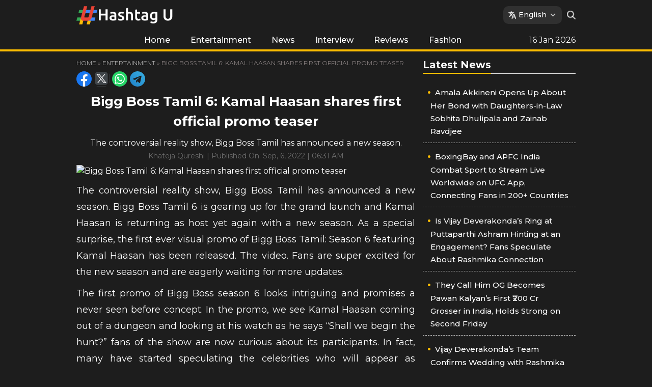

--- FILE ---
content_type: text/html; charset=UTF-8
request_url: https://www.hashtagu.in/entertainment/bigg-boss-tamil-6-kamal-haasan-says-shall-we-begin-hunt-as-he-shares-first-official-promo-teaser-524.html
body_size: 11476
content:
<!DOCTYPE html>
<html lang="en">
<head>
    <meta charset="UTF-8">
    <meta http-equiv="X-UA-Compatible" content="IE=edge">
    <meta name="viewport" content="width=device-width, initial-scale=1.0">
    							   
		<meta name="keywords" content="bigg boss tamil, indian 2, Kamal Haasan, tamil cinema" />

		<meta name="news_keywords" content="bigg boss tamil, indian 2, Kamal Haasan, tamil cinema" />
    <link rel="icon" href="https://hindi.hashtagu.in/wp-content/uploads/2022/03/favicon.png" />
    <link rel="apple-touch-icon" href="https://hindi.hashtagu.in/wp-content/uploads/2022/03/favicon.png">
    <link rel="preconnect" href="https://fonts.googleapis.com">
    <link rel="preconnect" href="https://fonts.gstatic.com" crossorigin>
    <link href="https://fonts.googleapis.com/css2?family=Montserrat:wght@400;500;600;700;800&display=swap" rel="stylesheet">
    <link rel="stylesheet" href="https://www.hashtagu.in/wp-content/themes/Veegamtheme_hashtagu_eng_v1/css/main.css">
    <meta name="google-site-verification" content="_EIPeyAlXQoBf-Wu1CV5TaLJQNuqer08IrPgYaw6lzA" />
    <meta name="website" content="https://www.hashtagu.in">
    <meta itemprop="inLanguage" content="english" />
    <meta http-equiv="content-language" content="english" />
    <meta name="rating" content="General">
    <meta property="category" content="News" />
    <meta name="copyright" content="https://www.hashtagu.in">
    <meta name="author" content="hashtagu.in">
    <meta name="publisher" content="hashtagu.in">
    <meta http-equiv="Content-Type" content="text/html; charset=utf-8" />
    <script type="text/javascript">
/* <![CDATA[ */
!function(){var e={};e.g=function(){if("object"==typeof globalThis)return globalThis;try{return this||new Function("return this")()}catch(e){if("object"==typeof window)return window}}(),function(n){let{ampUrl:t,isCustomizePreview:r,isAmpDevMode:o,noampQueryVarName:s,noampQueryVarValue:i,disabledStorageKey:a,mobileUserAgents:c,regexRegex:u}=n;if("undefined"==typeof sessionStorage)return;const d=new RegExp(u);if(!c.some((e=>{const n=e.match(d);return!(!n||!new RegExp(n[1],n[2]).test(navigator.userAgent))||navigator.userAgent.includes(e)})))return;e.g.addEventListener("DOMContentLoaded",(()=>{const e=document.getElementById("amp-mobile-version-switcher");if(!e)return;e.hidden=!1;const n=e.querySelector("a[href]");n&&n.addEventListener("click",(()=>{sessionStorage.removeItem(a)}))}));const g=o&&["paired-browsing-non-amp","paired-browsing-amp"].includes(window.name);if(sessionStorage.getItem(a)||r||g)return;const m=new URL(location.href),h=new URL(t);h.hash=m.hash,m.searchParams.has(s)&&i===m.searchParams.get(s)?sessionStorage.setItem(a,"1"):h.href!==m.href&&(window.stop(),location.replace(h.href))}({"ampUrl":"https:\/\/www.hashtagu.in\/entertainment\/bigg-boss-tamil-6-kamal-haasan-says-shall-we-begin-hunt-as-he-shares-first-official-promo-teaser-524.html\/amp","noampQueryVarName":"noamp","noampQueryVarValue":"mobile","disabledStorageKey":"amp_mobile_redirect_disabled","mobileUserAgents":["Mobile","Android","Silk\/","Kindle","BlackBerry","Opera Mini","Opera Mobi"],"regexRegex":"^\\/((?:.|\n)+)\\/([i]*)$","isCustomizePreview":false,"isAmpDevMode":false})}();
/* ]]> */
</script>
<meta name='robots' content='index, follow, max-image-preview:large, max-snippet:-1, max-video-preview:-1' />

	<!-- This site is optimized with the Yoast SEO Premium plugin v21.5 (Yoast SEO v25.9) - https://yoast.com/wordpress/plugins/seo/ -->
	<title>Bigg Boss Tamil 6: Kamal Haasan shares first official promo teaser - HashtagU</title>
	<link rel="canonical" href="https://www.hashtagu.in/entertainment/bigg-boss-tamil-6-kamal-haasan-says-shall-we-begin-hunt-as-he-shares-first-official-promo-teaser-524.html" />
	<meta property="og:locale" content="en_US" />
	<meta property="og:type" content="article" />
	<meta property="og:title" content="Bigg Boss Tamil 6: Kamal Haasan shares first official promo teaser" />
	<meta property="og:description" content="The controversial reality show, Bigg Boss Tamil has announced a new season." />
	<meta property="og:url" content="https://www.hashtagu.in/entertainment/bigg-boss-tamil-6-kamal-haasan-says-shall-we-begin-hunt-as-he-shares-first-official-promo-teaser-524.html" />
	<meta property="og:site_name" content="HashtagU" />
	<meta property="article:published_time" content="2022-09-06T06:31:47+00:00" />
	<meta property="article:modified_time" content="2022-09-06T06:32:39+00:00" />
	<meta property="og:image" content="https://www.hashtagu.in/wp-content/uploads/2022/09/kamal1200-ImResizer.jpg" />
	<meta property="og:image:width" content="1280" />
	<meta property="og:image:height" content="720" />
	<meta property="og:image:type" content="image/jpeg" />
	<meta name="author" content="Khateja Qureshi" />
	<meta name="twitter:card" content="summary_large_image" />
	<meta name="twitter:label1" content="Written by" />
	<meta name="twitter:data1" content="Khateja Qureshi" />
	<meta name="twitter:label2" content="Est. reading time" />
	<meta name="twitter:data2" content="1 minute" />
	<script type="application/ld+json" class="yoast-schema-graph">{"@context":"https://schema.org","@graph":[{"@type":"Article","@id":"https://www.hashtagu.in/entertainment/bigg-boss-tamil-6-kamal-haasan-says-shall-we-begin-hunt-as-he-shares-first-official-promo-teaser-524.html#article","isPartOf":{"@id":"https://www.hashtagu.in/entertainment/bigg-boss-tamil-6-kamal-haasan-says-shall-we-begin-hunt-as-he-shares-first-official-promo-teaser-524.html"},"author":{"name":"Khateja Qureshi","@id":"https://www.hashtagu.in/#/schema/person/774b62126c3d312cf9be5b31be413d32"},"headline":"Bigg Boss Tamil 6: Kamal Haasan shares first official promo teaser","datePublished":"2022-09-06T06:31:47+00:00","dateModified":"2022-09-06T06:32:39+00:00","mainEntityOfPage":{"@id":"https://www.hashtagu.in/entertainment/bigg-boss-tamil-6-kamal-haasan-says-shall-we-begin-hunt-as-he-shares-first-official-promo-teaser-524.html"},"wordCount":291,"commentCount":0,"publisher":{"@id":"https://www.hashtagu.in/#organization"},"image":{"@id":"https://www.hashtagu.in/entertainment/bigg-boss-tamil-6-kamal-haasan-says-shall-we-begin-hunt-as-he-shares-first-official-promo-teaser-524.html#primaryimage"},"thumbnailUrl":"https://static.hashtagu.in/wp-content/uploads/2022/09/kamal1200-ImResizer.jpg","keywords":["bigg boss tamil","indian 2","Kamal Haasan","tamil cinema"],"articleSection":["Entertainment"],"inLanguage":"en-US","potentialAction":[{"@type":"CommentAction","name":"Comment","target":["https://www.hashtagu.in/entertainment/bigg-boss-tamil-6-kamal-haasan-says-shall-we-begin-hunt-as-he-shares-first-official-promo-teaser-524.html#respond"]}],"copyrightYear":"2022","copyrightHolder":{"@id":"https://www.hashtagu.in/#organization"}},{"@type":"WebPage","@id":"https://www.hashtagu.in/entertainment/bigg-boss-tamil-6-kamal-haasan-says-shall-we-begin-hunt-as-he-shares-first-official-promo-teaser-524.html","url":"https://www.hashtagu.in/entertainment/bigg-boss-tamil-6-kamal-haasan-says-shall-we-begin-hunt-as-he-shares-first-official-promo-teaser-524.html","name":"Bigg Boss Tamil 6: Kamal Haasan shares first official promo teaser - HashtagU","isPartOf":{"@id":"https://www.hashtagu.in/#website"},"primaryImageOfPage":{"@id":"https://www.hashtagu.in/entertainment/bigg-boss-tamil-6-kamal-haasan-says-shall-we-begin-hunt-as-he-shares-first-official-promo-teaser-524.html#primaryimage"},"image":{"@id":"https://www.hashtagu.in/entertainment/bigg-boss-tamil-6-kamal-haasan-says-shall-we-begin-hunt-as-he-shares-first-official-promo-teaser-524.html#primaryimage"},"thumbnailUrl":"https://static.hashtagu.in/wp-content/uploads/2022/09/kamal1200-ImResizer.jpg","datePublished":"2022-09-06T06:31:47+00:00","dateModified":"2022-09-06T06:32:39+00:00","breadcrumb":{"@id":"https://www.hashtagu.in/entertainment/bigg-boss-tamil-6-kamal-haasan-says-shall-we-begin-hunt-as-he-shares-first-official-promo-teaser-524.html#breadcrumb"},"inLanguage":"en-US","potentialAction":[{"@type":"ReadAction","target":["https://www.hashtagu.in/entertainment/bigg-boss-tamil-6-kamal-haasan-says-shall-we-begin-hunt-as-he-shares-first-official-promo-teaser-524.html"]}]},{"@type":"ImageObject","inLanguage":"en-US","@id":"https://www.hashtagu.in/entertainment/bigg-boss-tamil-6-kamal-haasan-says-shall-we-begin-hunt-as-he-shares-first-official-promo-teaser-524.html#primaryimage","url":"https://static.hashtagu.in/wp-content/uploads/2022/09/kamal1200-ImResizer.jpg","contentUrl":"https://static.hashtagu.in/wp-content/uploads/2022/09/kamal1200-ImResizer.jpg","width":1280,"height":720,"caption":"Kamal1200 Imresizer"},{"@type":"BreadcrumbList","@id":"https://www.hashtagu.in/entertainment/bigg-boss-tamil-6-kamal-haasan-says-shall-we-begin-hunt-as-he-shares-first-official-promo-teaser-524.html#breadcrumb","itemListElement":[{"@type":"ListItem","position":1,"name":"Home","item":"https://www.hashtagu.in/"},{"@type":"ListItem","position":2,"name":"Bigg Boss Tamil 6: Kamal Haasan shares first official promo teaser"}]},{"@type":"WebSite","@id":"https://www.hashtagu.in/#website","url":"https://www.hashtagu.in/","name":"HashtagU","description":"HashtagU","publisher":{"@id":"https://www.hashtagu.in/#organization"},"potentialAction":[{"@type":"SearchAction","target":{"@type":"EntryPoint","urlTemplate":"https://www.hashtagu.in/?s={search_term_string}"},"query-input":{"@type":"PropertyValueSpecification","valueRequired":true,"valueName":"search_term_string"}}],"inLanguage":"en-US"},{"@type":"Organization","@id":"https://www.hashtagu.in/#organization","name":"HashtagU English","url":"https://www.hashtagu.in/","logo":{"@type":"ImageObject","inLanguage":"en-US","@id":"https://www.hashtagu.in/#/schema/logo/image/","url":"http://144.24.158.205/wp-content/uploads/2023/09/hashtaguenglishlogo.png","contentUrl":"http://144.24.158.205/wp-content/uploads/2023/09/hashtaguenglishlogo.png","width":696,"height":696,"caption":"HashtagU English"},"image":{"@id":"https://www.hashtagu.in/#/schema/logo/image/"}},{"@type":"Person","@id":"https://www.hashtagu.in/#/schema/person/774b62126c3d312cf9be5b31be413d32","name":"Khateja Qureshi","image":{"@type":"ImageObject","inLanguage":"en-US","@id":"https://www.hashtagu.in/#/schema/person/image/","url":"https://secure.gravatar.com/avatar/25b5334cc02e265c3b19023122e0775d31172ed22fe5bd5b7319e0cb2894f900?s=96&d=mm&r=g","contentUrl":"https://secure.gravatar.com/avatar/25b5334cc02e265c3b19023122e0775d31172ed22fe5bd5b7319e0cb2894f900?s=96&d=mm&r=g","caption":"Khateja Qureshi"},"url":"https://www.hashtagu.in/author/khatejanaseer1gmail-com"}]}</script>
	<!-- / Yoast SEO Premium plugin. -->


<link rel="alternate" title="oEmbed (JSON)" type="application/json+oembed" href="https://www.hashtagu.in/wp-json/oembed/1.0/embed?url=https%3A%2F%2Fwww.hashtagu.in%2Fentertainment%2Fbigg-boss-tamil-6-kamal-haasan-says-shall-we-begin-hunt-as-he-shares-first-official-promo-teaser-524.html" />
<link rel="alternate" title="oEmbed (XML)" type="text/xml+oembed" href="https://www.hashtagu.in/wp-json/oembed/1.0/embed?url=https%3A%2F%2Fwww.hashtagu.in%2Fentertainment%2Fbigg-boss-tamil-6-kamal-haasan-says-shall-we-begin-hunt-as-he-shares-first-official-promo-teaser-524.html&#038;format=xml" />
<style id='wp-img-auto-sizes-contain-inline-css' type='text/css'>
img:is([sizes=auto i],[sizes^="auto," i]){contain-intrinsic-size:3000px 1500px}
/*# sourceURL=wp-img-auto-sizes-contain-inline-css */
</style>
<link rel="https://api.w.org/" href="https://www.hashtagu.in/wp-json/" /><link rel="alternate" title="JSON" type="application/json" href="https://www.hashtagu.in/wp-json/wp/v2/posts/524" /><link rel="EditURI" type="application/rsd+xml" title="RSD" href="https://www.hashtagu.in/xmlrpc.php?rsd" />
<link rel="amphtml" href="https://www.hashtagu.in/entertainment/bigg-boss-tamil-6-kamal-haasan-says-shall-we-begin-hunt-as-he-shares-first-official-promo-teaser-524.html/amp"><style>#amp-mobile-version-switcher{left:0;position:absolute;width:100%;z-index:100}#amp-mobile-version-switcher>a{background-color:#444;border:0;color:#eaeaea;display:block;font-family:-apple-system,BlinkMacSystemFont,Segoe UI,Roboto,Oxygen-Sans,Ubuntu,Cantarell,Helvetica Neue,sans-serif;font-size:16px;font-weight:600;padding:15px 0;text-align:center;text-decoration:none}#amp-mobile-version-switcher>a:active,#amp-mobile-version-switcher>a:focus,#amp-mobile-version-switcher>a:hover{text-decoration:underline}</style><link rel="alternate" type="text/html" media="only screen and (max-width: 640px)" href="https://www.hashtagu.in/entertainment/bigg-boss-tamil-6-kamal-haasan-says-shall-we-begin-hunt-as-he-shares-first-official-promo-teaser-524.html/amp"><link rel="icon" href="https://static.hashtagu.in/wp-content/uploads/2022/07/cropped-favicon-96x96-1-32x32.png" sizes="32x32" />
<link rel="icon" href="https://static.hashtagu.in/wp-content/uploads/2022/07/cropped-favicon-96x96-1-192x192.png" sizes="192x192" />
<link rel="apple-touch-icon" href="https://static.hashtagu.in/wp-content/uploads/2022/07/cropped-favicon-96x96-1-180x180.png" />
<meta name="msapplication-TileImage" content="https://static.hashtagu.in/wp-content/uploads/2022/07/cropped-favicon-96x96-1-270x270.png" />
    <meta property="article:publisher" content="https://www.facebook.com/HashtaguIN/" />
    <meta property="fb:app_id" content="322666223094045" />
    <meta property="fb:pages" content="100360311808305" />
    <meta name="twitter:card" content="summary_large_image" />
    <meta name="twitter:creator" content="@HashtagU" />
    <meta name="twitter:site" content="@HashtagU" />
        <link rel="amphtml" href="https://www.hashtagu.in/entertainment/bigg-boss-tamil-6-kamal-haasan-says-shall-we-begin-hunt-as-he-shares-first-official-promo-teaser-524.html/amp">
       <!-- Google tag (gtag.js) -->
<script async src="https://www.googletagmanager.com/gtag/js?id=G-CM1WVMVR0S"></script>
<script>
  window.dataLayer = window.dataLayer || [];
  function gtag(){dataLayer.push(arguments);}
  gtag('js', new Date());

  gtag('config', 'G-CM1WVMVR0S');
</script>
<script async src="https://www.googletagmanager.com/gtag/js?id=UA-260661329-1"></script>
<script>
  window.dataLayer = window.dataLayer || [];
  function gtag(){dataLayer.push(arguments);}
  gtag('js', new Date());

  gtag('config', 'UA-260661329-1');
</script>
            
<meta name="keywords" content="bigg boss tamil, indian 2, Kamal Haasan, tamil cinema" />

<meta name="news_keywords" content="bigg boss tamil, indian 2, Kamal Haasan, tamil cinema" />
    <script type="application/ld+json">
        {
            "@context": "http://schema.org",
            "@type": "Organization",
            "name": "HashtagU",
            "url": "https://www.hashtagu.in",
            "logo": {
                "@type": "ImageObject",
                "url": "https://www.hashtagu.in/wp-content/uploads/2023/03/share-image.png",
                "width": 600,
                "height": 60
            },
            "sameAs": ["https://www.facebook.com/HashtaguIN/",
                "https://twitter.com/hashtaguin",
                "https://www.youtube.com/c/hashtagu"
            ]
        }
    </script>
    <script type="application/ld+json">
        {
            "@context": "https://schema.org",
            "@type": "WebSite",
            "url": "https://www.hashtagu.in",
            "potentialAction": {
                "@type": "SearchAction",
                "target": "https://www.hashtagu.in/search?q={search_term_string}",
                "query-input": "required name=search_term_string"
            }
        }
    </script>
                <script type="application/ld+json">
            {"@context":"https:\/\/schema.org","@type":"NewsArticle","headline":"Bigg Boss Tamil 6: Kamal Haasan shares first official promo teaser","description":"The controversial reality show, Bigg Boss Tamil has announced a new season.","keywords":"bigg boss tamil, indian 2, Kamal Haasan, tamil cinema","articleBody":"The controversial reality show, Bigg Boss Tamil has announced a new season. Bigg Boss Tamil 6 is gearing up for the grand launch and Kamal Haasan is returning as host yet again with a new season. As a special surprise, the first ever visual promo of Bigg Boss Tamil: Season 6 featuring Kamal Haasan has been released. The video. Fans are super excited for the new season and are eagerly waiting for more updates.\r\n\r\nThe first promo of Bigg Boss season 6 looks intriguing and promises a never seen before concept. In the promo, we see Kamal Haasan coming out of a dungeon and looking at his watch as he says \"Shall we begin the hunt?\" fans of the show are now curious about its participants. In fact, many have started speculating the celebrities who will appear as contestants in the show.\r\n\r\nIf things go as per plan, according to reports, the show will on floors from October 2 and will end during the Pongal weekend in January 2023, following the traditional pattern of the fourth and fifth seasons. The Bigg Boss Tamil 6 will reportedly feature celebrities and commoners this season. As always, the show will run for 100 days and every week a housemate will be evicted, following to winner in the finalist.\r\n\r\nBigg Boss 6 Tamil will be aired on Vijay TV and will also stream on the Disney Hotstar platform.\r\n\r\nMeanwhile, After a long gap of more than two years, the makers of Kamal Haasan and S Shankar's Indian 2 have resumed the shoot for the highly-awaited project with a mahurat pooja. The cast also includes Kajal Aggarwal alongside Bobby Simha, Siddharth, Rakul Preet Singh, Priya Bhavani Shankar, Guru Somasundaram and Samuthirakani in key roles.","url":"https:\/\/www.hashtagu.in\/entertainment\/bigg-boss-tamil-6-kamal-haasan-says-shall-we-begin-hunt-as-he-shares-first-official-promo-teaser-524.html","datePublished":"2022-09-06 06:31:47 +05:30","dateModified":"2022-09-06 06:32:39 +05:30","dateCreated":"2022-09-06 06:31:47 +05:30","thumbnailUrl":"https:\/\/static.hashtagu.in\/wp-content\/uploads\/2022\/09\/kamal1200-ImResizer.jpg","mainEntityOfPage":{"@type":"WebPage","@id":"https:\/\/www.hashtagu.in\/entertainment\/bigg-boss-tamil-6-kamal-haasan-says-shall-we-begin-hunt-as-he-shares-first-official-promo-teaser-524.html","name":"Bigg Boss Tamil 6: Kamal Haasan shares first official promo teaser","image":"https:\/\/static.hashtagu.in\/wp-content\/uploads\/2022\/09\/kamal1200-ImResizer.jpg"},"image":{"@type":"ImageObject","url":"https:\/\/static.hashtagu.in\/wp-content\/uploads\/2022\/09\/kamal1200-ImResizer.jpg","width":"1200","height":"720"},"author":{"@type":"Person","name":"Khateja Qureshi","url":"https:\/\/www.hashtagu.in\/author\/khatejanaseer1gmail-com"},"publisher":{"@type":"Organization","name":"HashtagU","url":"https:\/\/www.hashtagu.in","logo":{"@type":"ImageObject","url":"\/wp-content\/uploads\/2023\/03\/share-image.png","width":600,"height":60}}}        </script>
        
    <script type="application/ld+json">
        {"@context":"http:\/\/schema.org","@type":"WebPage","url":"https:\/\/www.hashtagu.in\/entertainment\/bigg-boss-tamil-6-kamal-haasan-says-shall-we-begin-hunt-as-he-shares-first-official-promo-teaser-524.html","name":"Bigg Boss Tamil 6: Kamal Haasan shares first official promo teaser","description":"The controversial reality show, Bigg Boss Tamil has announced a new season.","publisher":{"@type":"Organization","name":"HashtagU","url":"https:\/\/www.hashtagu.in","logo":{"@type":"ImageObject","contentUrl":"\/wp-content\/uploads\/2023\/03\/share-image.png"}}}    </script>
    <script type="application/ld+json">
        {"@context":"http:\/\/schema.org","@type":"ItemList","itemListElement":[{"@type":"SiteNavigationElement","position":1,"name":"Home","description":"Home","url":"\/"},{"@type":"SiteNavigationElement","position":2,"name":"Entertainment","description":"Entertainment","url":"https:\/\/www.hashtagu.in\/entertainment"},{"@type":"SiteNavigationElement","position":3,"name":"News","description":"News","url":"https:\/\/www.hashtagu.in\/news"},{"@type":"SiteNavigationElement","position":4,"name":"Interview","description":"Interview","url":"https:\/\/www.hashtagu.in\/interview"},{"@type":"SiteNavigationElement","position":5,"name":"Reviews","description":"Reviews","url":"https:\/\/www.hashtagu.in\/reviews"},{"@type":"SiteNavigationElement","position":6,"name":"Fashion","description":"Fashion","url":"https:\/\/www.hashtagu.in\/fashion"}]}    </script>
    
        <script type="application/ld+json">
	{
	 "@context": "https://schema.org",
	 "@type": "BreadcrumbList",
	 "itemListElement":
	 [
	  {
	   "@type": "ListItem",
	   "position": 1,
	   "item":
	   {
		"@id": "https://www.hashtagu.in",
		"name": "HashtagU",
		"image": "/wp-content/uploads/2023/03/share-image.png"
		}
	  },
	  {
	   "@type": "ListItem",
	   "position": 2,
	   "item":
	   {
		"@id": "https://www.hashtagu.in/entertainment",
		"name": "Entertainment",
		"image": "/wp-content/uploads/2023/03/share-image.png"
		}
	  },
	  {
	   "@type": "ListItem",
	  "position": 3,
	  "item":
	   {
		 "@id": "https://www.hashtagu.in/entertainment/bigg-boss-tamil-6-kamal-haasan-says-shall-we-begin-hunt-as-he-shares-first-official-promo-teaser-524.html",
		 "name": "Bigg Boss Tamil 6: Kamal Haasan shares first official promo teaser"

	   }
	  }
	 ]
	}
	</script>    <script async src="https://pagead2.googlesyndication.com/pagead/js/adsbygoogle.js?client=ca-pub-7516854411758583"
     crossorigin="anonymous"></script>


     <script>
    lozadDebug = true;
    lozadDynamicImage = true;
    </script>
</head>

<body>
    <!-- <div class="gutterLHS"><img src="/images/160x600.jpeg" alt=""></div>
    <div class="gutterRHS"><img src="/images/160x600.jpeg" alt=""></div> -->

        <!-- <div class="adsCont headerad-mob"> -->
            <!-- <picture><source media="(max-width:470px)" srcset="https://www.hashtagu.in/wp-content/uploads/2023/05/drreddy300-120-size-copy.jpg"><img src="https://www.hashtagu.in/wp-content/uploads/2023/05/Reddy-Labs-ad-3-copy.jpg" alt="ad" style="width:100%;"></picture> -->
            <!-- </div> -->

                <header class="main_header">
        <div class="top_head">
            <div class="container">
                <div class="topLmenu">
                    <!-- <div id="toggleNav"><span class="MenuBtn"><i></i><i></i><i></i></span></div> -->
                                            <span>
                        <a href="/" class="site_logo"><img width="257" height="43" src="https://www.hashtagu.in/wp-content/themes/Veegamtheme_hashtagu_eng_v1/images/logo.png" alt="" title="HashtagU"></a>
                    </span>
                                        </div>
                <div class="topRmenu">
                    <!-- <div class="adsCont">
                    <picture><source media="(max-width:470px)" srcset="https://www.hashtagu.in/wp-content/uploads/2023/05/300-size-copy.jpg"><img src="https://www.hashtagu.in/wp-content/uploads/2023/05/Reddy-Labs-ad-3-copy.jpg" alt="ad" style="width:100%;"></picture>
                    </div> -->
                      <div class="lang-list mob">
                        <div class="lang">
                            <img src="https://www.hashtagu.in/wp-content/themes/Veegamtheme_hashtagu_eng_v1/images/translate.png">
                            <span>English</span>
                            <img src="https://www.hashtagu.in/wp-content/themes/Veegamtheme_hashtagu_eng_v1/images/down.png">
                        </div>
                        <ul class="list-unstyled">
                            <li><a href="https://hindi.hashtagu.in">हिंदी</a></li>
                            <li><a href="https://telugu.hashtagu.in">తెలుగు</a></li>
                        </ul>
                    </div>
                    <div class="topSearch">
                        <div class="search-icon"><i class="search_btn"></i></div>
                        <form action="/search" method="get" id="headerSearch" class="search" style="display: none;">
                            <div class="search-box">
                                <input autocomplete="off" placeholder="Search" type="text" value="" id="searchText2" name="q">
                                <button class="search-form-btn" type="submit"><img width="14" height="14" src="https://www.hashtagu.in/wp-content/themes/Veegamtheme_hashtagu_eng_v1/images/search-white.png" alt=""></button>
                            </div>
                        </form>
                    </div>

                </div>
            </div>
        </div>
        <div class="navbarLinks">
            <div class="container">
                <div class="TopMidMenu">
                    <ul>
                        <li><a href="/" title="Home">Home</a></li><li><a href="https://www.hashtagu.in/entertainment" title="Entertainment">Entertainment</a></li><li><a href="https://www.hashtagu.in/news" title="News">News</a></li><li><a href="https://www.hashtagu.in/interview" title="Interview">Interview</a></li><li><a href="https://www.hashtagu.in/reviews" title="Reviews">Reviews</a></li><li><a href="https://www.hashtagu.in/fashion" title="Fashion">Fashion</a></li>                    </ul>
                </div>
                <div class="TopRmenu">
                <div class="weatherbx"><span id="date"></span></div>
                </div>
            </div>
        </div>
    </header>
    <!-- <div id="megaMenu" class="menuNavigation">
        <div class="container">
            <ul class="listItems">
                <li>
                    <a class="menuHead" title="" href="/">टॉप जॉब्स</a><span></span>
                    <ul class="subItems">
                        <li><a href="#">सरकारी नौकरी</a></li>

                    </ul>
                </li>
                <li>
                    <a class="menuHead" title="" href="/">एग्जाम</a><span></span>
                    <ul class="subItems">
                        <li><a href="#">प्रतियोगी परीक्षा</a></li>

                    </ul>
                </li>
                <li>
                    <a class="menuHead" title="" href="/">राज्य</a>
                </li>
                <li>
                    <a class="menuHead" title="" href="/">योग्यता</a><span></span>
                    <ul class="subItems">
                        <li><a href="#">पांचवी पास</a></li>
                    </ul>
                </li>
                <li>
                    <a class="menuHead" title="" href="/">रोजगार समाचार</a>
                </li>

            </ul>
        </div>
    </div> -->
    <div class="container-fluid homepage_wrapper">
        <div class="container">

              <script type="text/javascript">
  if (screen.width <= 699) {
        document.location = "https://www.hashtagu.in/entertainment/bigg-boss-tamil-6-kamal-haasan-says-shall-we-begin-hunt-as-he-shares-first-official-promo-teaser-524.html/amp";
  }
</script>


<div class="leftSidebar">
    <div class="theiaStickySidebar">
        <ol class="breadcrumb">
            <li>
                <div class="breadcrum">
                    <ul>
                        <li>
                            <p id="breadcrumbs"><span><a href="https://www.hashtagu.in">Home</a> » </span>
                                <span><a href="https://www.hashtagu.in/entertainment">Entertainment</a> » </span>                                <span class="breadcrumb_last" aria-current="page">Bigg Boss Tamil 6: Kamal Haasan shares first official promo teaser</span>
                            </p>
                        </li>
                    </ul>
                </div>
            </li>
        </ol>
                <div class="share">
            <a class="fb_icon" title="FaceBook" target="_blank" href="http://www.facebook.com/sharer.php?u=https%3A%2F%2Fwww.hashtagu.in%2Fentertainment%2Fbigg-boss-tamil-6-kamal-haasan-says-shall-we-begin-hunt-as-he-shares-first-official-promo-teaser-524.html%3Futm_source%3Dreferral%26utm_medium%3DFB%26utm_campaign%3Dsocial_share&app_id=322666223094045" rel="nofollow noopener"></a>
            <a class="tw_icon" title="Twitter" target="_blank" href="https://twitter.com/intent/tweet?url=https%3A%2F%2Fwww.hashtagu.in%2Fentertainment%2Fbigg-boss-tamil-6-kamal-haasan-says-shall-we-begin-hunt-as-he-shares-first-official-promo-teaser-524.html&text=Bigg+Boss+Tamil+6%3A+Kamal+Haasan+shares+first+official+promo+teaser%3Futm_source%3Dreferral%26utm_medium%3DTW%26utm_campaign%3Dsocial_share" rel="nofollow noopener"></a>
            <a class="wap_icon" title="Whatsapp" target="_blank" href="whatsapp://send?text=Bigg+Boss+Tamil+6%3A+Kamal+Haasan+shares+first+official+promo+teaser https%3A%2F%2Fwww.hashtagu.in%2Fentertainment%2Fbigg-boss-tamil-6-kamal-haasan-says-shall-we-begin-hunt-as-he-shares-first-official-promo-teaser-524.html%3Futm_source%3Dreferral%26utm_medium%3DWA%26utm_campaign%3Dsocial_share (Sent from https://www.hashtagu.in/)" rel="nofollow noopener"></a>
            <a class="tel_icon" title="Telegram" target="_blank" href="https://telegram.me/share/url?url=https%3A%2F%2Fwww.hashtagu.in%2Fentertainment%2Fbigg-boss-tamil-6-kamal-haasan-says-shall-we-begin-hunt-as-he-shares-first-official-promo-teaser-524.html&text=Bigg+Boss+Tamil+6%3A+Kamal+Haasan+shares+first+official+promo+teaser" rel="nofollow noopener"></a>
        </div>
        <div class="articleBody">
            <h1 class="articleHD">Bigg Boss Tamil 6: Kamal Haasan shares first official promo teaser</h1>
            <div class="summary">
                 <h2>The controversial reality show, Bigg Boss Tamil has announced a new season. </h2>            </div>

            <!-- native share for mobile only -->
            <div class="fixed-social">
                <span id="share">
                    <svg>
                        <use href="#share-icon"></use>
                    </svg>
                </span>
            </div>
            <script>
                document.querySelector('#share').addEventListener('click', function() {
                    if (typeof navigator.share === 'undefined') {
                        log("No share API available!");
                    } else {
                        navigator.share({
                            title: 'Bigg Boss Tamil 6: Kamal Haasan shares first official promo teaser',
                            url: 'https://www.hashtagu.in/entertainment/bigg-boss-tamil-6-kamal-haasan-says-shall-we-begin-hunt-as-he-shares-first-official-promo-teaser-524.html'
                        })
                    }
                });
            </script>
            <!-- ---------------------------- -->
                        <div class="AuthorInfo">
                <p>Khateja Qureshi | Published On: Sep, 6, 2022 | 06:31 AM</p>
            </div>
            <div class="article-img">
                <img width="1280" height="720" loading="lazy" decoding="async" class="lozad" src="[data-uri]" data-src="https://static.hashtagu.in/wp-content/uploads/2022/09/kamal1200-ImResizer.jpg" alt="Bigg Boss Tamil 6: Kamal Haasan shares first official promo teaser">
            </div>
            <p>
                <p>The controversial reality show, Bigg Boss Tamil has announced a new season. Bigg Boss Tamil 6 is gearing up for the grand launch and Kamal Haasan is returning as host yet again with a new season. As a special surprise, the first ever visual promo of Bigg Boss Tamil: Season 6 featuring Kamal Haasan has been released. The video. Fans are super excited for the new season and are eagerly waiting for more updates.</p>
<p>The first promo of Bigg Boss season 6 looks intriguing and promises a never seen before concept. In the promo, we see Kamal Haasan coming out of a dungeon and looking at his watch as he says &#8220;Shall we begin the hunt?&#8221; fans of the show are now curious about its participants. In fact, many have started speculating the celebrities who will appear as contestants in the show.</p>
<p>If things go as per plan, according to reports, the show will on floors from October 2 and will end during the Pongal weekend in January 2023, following the traditional pattern of the fourth and fifth seasons. The Bigg Boss Tamil 6 will reportedly feature celebrities and commoners this season. As always, the show will run for 100 days and every week a housemate will be evicted, following to winner in the finalist.</p>
<p>Bigg Boss 6 Tamil will be aired on Vijay TV and will also stream on the Disney Hotstar platform.</p>
<p>Meanwhile, After a long gap of more than two years, the makers of Kamal Haasan and S Shankar&#8217;s Indian 2 have resumed the shoot for the highly-awaited project with a mahurat pooja. The cast also includes Kajal Aggarwal alongside Bobby Simha, Siddharth, Rakul Preet Singh, Priya Bhavani Shankar, Guru Somasundaram and Samuthirakani in key roles.</p>
</p></p>
        </div>
        <div class="tagLists">
            <ul>
                                    <li>
                        <a href="https://www.hashtagu.in/tag/bigg-boss-tamil" title="bigg boss tamil">
                            bigg boss tamil                        </a>
                    </li>

                                    <li>
                        <a href="https://www.hashtagu.in/tag/indian-2" title="indian 2">
                            indian 2                        </a>
                    </li>

                                    <li>
                        <a href="https://www.hashtagu.in/tag/kamal-haasan" title="Kamal Haasan">
                            Kamal Haasan                        </a>
                    </li>

                                    <li>
                        <a href="https://www.hashtagu.in/tag/tamil-cinema" title="tamil cinema">
                            tamil cinema                        </a>
                    </li>

                            </ul>
            <!-- <div class="ads"> -->
            <!-- <img src="https://www.hashtagu.in/wp-content/uploads/2023/09/Drreddy.jpg" alt="drreddys"> -->
            <!-- </div> -->
        </div>

        
		
		
		
		
		
		<section class="relatedNews_Wrapper">
        <div class="heading">
            <h2>Related news</h2>
        </div>
        <div class="related_story_wrapper"><figure>
                <div class="imgwrap">
                    <a href="https://www.hashtagu.in/entertainment/rajinikanth-and-kamal-haasan-to-collaborate-after-40-years-lokesh-kanagarajs-next-big-film-19490.html"><img width="233" height="132" loading="lazy" decoding="async"  class="lozad" src="[data-uri]" data-src="https://static.hashtagu.in/wp-content/uploads/2025/08/kamal-and-rajini.jpg" alt="Rajinikanth and Kamal Haasan to Collaborate After 40 Years? Lokesh Kanagaraj’s Next Big Film"></a>
                </div>
                <figcaption>
                    <h3 class="h3"><a href="https://www.hashtagu.in/entertainment/rajinikanth-and-kamal-haasan-to-collaborate-after-40-years-lokesh-kanagarajs-next-big-film-19490.html"title="Rajinikanth and Kamal Haasan to Collaborate After 40 Years? Lokesh Kanagaraj’s Next Big Film">Rajinikanth and Kamal Haasan to Collaborate After 40 Years? Lokesh Kanagaraj’s Next Big Film</a>
                    </h3>
                    <p>According to OTTplay, Kamal Haasan has begun discussions with Rajinikanth for this massive project, with talks now at an advanced stage.</p>
                    <div class="flexBox">
                        <div class="timeStamp">
                            5 months ago
                        </div>
                    </div>
                </figcaption>
            </figure></div><div class="related_story_wrapper"><figure>
                <div class="imgwrap">
                    <a href="https://www.hashtagu.in/entertainment/kamal-haasans-thug-life-banned-in-karnataka-over-kannada-language-controversy-19299.html"><img width="233" height="132" loading="lazy" decoding="async"  class="lozad" src="[data-uri]" data-src="https://static.hashtagu.in/wp-content/uploads/2025/05/New-Project-20.jpg" alt="Kamal Haasan&#8217;s &#8216;Thug Life&#8217; Banned in Karnataka Over Kannada Language Controversy"></a>
                </div>
                <figcaption>
                    <h3 class="h3"><a href="https://www.hashtagu.in/entertainment/kamal-haasans-thug-life-banned-in-karnataka-over-kannada-language-controversy-19299.html"title="Kamal Haasan&#8217;s &#8216;Thug Life&#8217; Banned in Karnataka Over Kannada Language Controversy">Kamal Haasan&#8217;s &#8216;Thug Life&#8217; Banned in Karnataka Over Kannada Language Controversy</a>
                    </h3>
                    <p>Get ready for Thug Life! Kamal Haasan’s high-octane action drama, directed by Mani Ratnam, arrives in cinemas on June 5.</p>
                    <div class="flexBox">
                        <div class="timeStamp">
                            8 months ago
                        </div>
                    </div>
                </figcaption>
            </figure></div><div class="related_story_wrapper"><figure>
                <div class="imgwrap">
                    <a href="https://www.hashtagu.in/entertainment/telugu-states-exhibitors-announce-theatre-shutdown-from-june-1-19279.html"><img width="233" height="132" loading="lazy" decoding="async"  class="lozad" src="[data-uri]" data-src="https://static.hashtagu.in/wp-content/uploads/2025/05/New-Project-14.jpg" alt="Telugu States Exhibitors Announce Theatre Shutdown from June 1"></a>
                </div>
                <figcaption>
                    <h3 class="h3"><a href="https://www.hashtagu.in/entertainment/telugu-states-exhibitors-announce-theatre-shutdown-from-june-1-19279.html"title="Telugu States Exhibitors Announce Theatre Shutdown from June 1">Telugu States Exhibitors Announce Theatre Shutdown from June 1</a>
                    </h3>
                    <p>Exhibitors from Andhra Pradesh and Telangana met with key industry figures on Sunday to discuss concerns over the existing rental-based revenue model.</p>
                    <div class="flexBox">
                        <div class="timeStamp">
                            8 months ago
                        </div>
                    </div>
                </figcaption>
            </figure></div><div class="related_story_wrapper"><figure>
                <div class="imgwrap">
                    <a href="https://www.hashtagu.in/entertainment/thug-life-release-date-teaser-kamal-haasan-faces-off-against-silambarasan-tr-18395.html"><img width="233" height="132" loading="lazy" decoding="async"  class="lozad" src="[data-uri]" data-src="https://static.hashtagu.in/wp-content/uploads/2024/11/New-Project-5.jpg" alt="Thug Life Release Date Teaser: Kamal Haasan Faces Off Against Silambarasan TR"></a>
                </div>
                <figcaption>
                    <h3 class="h3"><a href="https://www.hashtagu.in/entertainment/thug-life-release-date-teaser-kamal-haasan-faces-off-against-silambarasan-tr-18395.html"title="Thug Life Release Date Teaser: Kamal Haasan Faces Off Against Silambarasan TR">Thug Life Release Date Teaser: Kamal Haasan Faces Off Against Silambarasan TR</a>
                    </h3>
                    <p>Evergreen Superstar Kamal Haasan is all set to light up the screen with his upcoming film, Thug Life. This Tamil action drama, penned by the legendary Mani Ratnam, features a captivating musical score by the iconic AR Rahman. To mark Ulaganayagan’s birthday, the film’s makers have dropped an exciting teaser and unveiled the official release [&hellip;]</p>
                    <div class="flexBox">
                        <div class="timeStamp">
                            1 year ago
                        </div>
                    </div>
                </figcaption>
            </figure></div><div class="related_story_wrapper"><figure>
                <div class="imgwrap">
                    <a href="https://www.hashtagu.in/news/kamal-haasan-completes-filming-for-mani-ratnams-thug-life-18201.html"><img width="233" height="132" loading="lazy" decoding="async"  class="lozad" src="[data-uri]" data-src="https://static.hashtagu.in/wp-content/uploads/2024/09/New-Project-3-4.jpg" alt="Kamal Haasan Completes Filming for Mani Ratnam&#8217;s &#8220;Thug Life.&#8221;"></a>
                </div>
                <figcaption>
                    <h3 class="h3"><a href="https://www.hashtagu.in/news/kamal-haasan-completes-filming-for-mani-ratnams-thug-life-18201.html"title="Kamal Haasan Completes Filming for Mani Ratnam&#8217;s &#8220;Thug Life.&#8221;">Kamal Haasan Completes Filming for Mani Ratnam&#8217;s &#8220;Thug Life.&#8221;</a>
                    </h3>
                    <p>Kamal Haasan has completed shooting for the upcoming Mani Ratnam-directed film &#8220;Thug Life.&#8221; The production house celebrated the wrap in a post on X, sharing the exciting news with fans on Tuesday. They also released a video showcasing moments from the filming, culminating in a celebration where Mani Ratnam, Kamal Haasan, and the entire team [&hellip;]</p>
                    <div class="flexBox">
                        <div class="timeStamp">
                            1 year ago
                        </div>
                    </div>
                </figcaption>
            </figure></div><div class="related_story_wrapper"><figure>
                <div class="imgwrap">
                    <a href="https://www.hashtagu.in/news/kalki-2898-ad-producers-share-filming-update-sequel-17995.html"><img width="233" height="132" loading="lazy" decoding="async"  class="lozad" src="[data-uri]" data-src="https://static.hashtagu.in/wp-content/uploads/2024/08/New-Project-12-2.jpg" alt="Kalki 2898 AD: Producers Share Filming Update for Prabhas Starrer Sequel"></a>
                </div>
                <figcaption>
                    <h3 class="h3"><a href="https://www.hashtagu.in/news/kalki-2898-ad-producers-share-filming-update-sequel-17995.html"title="Kalki 2898 AD: Producers Share Filming Update for Prabhas Starrer Sequel">Kalki 2898 AD: Producers Share Filming Update for Prabhas Starrer Sequel</a>
                    </h3>
                    <p>&#8220;Kalki 2898 AD,&#8221; starring Prabhas in the lead role, has captured widespread attention since its theatrical release. Audiences have been enamored by its cinematic brilliance and eagerly anticipate the sequel. Amidst speculation surrounding &#8220;Kalki 2898 AD Part 2,&#8221; producers Swapna Dutt and Priyanka Dutt have confirmed that filming is scheduled to commence in early 2025. [&hellip;]</p>
                    <div class="flexBox">
                        <div class="timeStamp">
                            1 year ago
                        </div>
                    </div>
                </figcaption>
            </figure></div>
        </section>    </div>
</div>
<div class="rightSidebar">
    <div class="theiaStickySidebar">
        <!-- <div class="adsCont"></div> -->
          <div class="rhsCommon_wrapper">
    <div class="commonHD">
        <h2>Latest News</h2>
    </div>
    <div class="column_list">
        <ul><li><a href="https://www.hashtagu.in/entertainment/amala-akkineni-opens-up-about-her-bond-with-daughters-in-law-sobhita-dhulipala-and-zainab-ravdjee-19610.html" title="Amala Akkineni Opens Up About Her Bond with Daughters-in-Law Sobhita Dhulipala and Zainab Ravdjee">Amala Akkineni Opens Up About Her Bond with Daughters-in-Law Sobhita Dhulipala and Zainab Ravdjee</a></li><li><a href="https://www.hashtagu.in/news/boxingbay-and-apfc-india-combat-sport-to-stream-live-worldwide-on-ufc-app-connecting-fans-in-200-countries-19606.html" title="BoxingBay and APFC India Combat Sport to Stream Live Worldwide on UFC App, Connecting Fans in 200+ Countries">BoxingBay and APFC India Combat Sport to Stream Live Worldwide on UFC App, Connecting Fans in 200+ Countries</a></li><li><a href="https://www.hashtagu.in/entertainment/is-vijay-deverakondas-ring-at-puttaparthi-ashram-hinting-at-an-engagement-fans-speculate-about-rashmika-connection-19598.html" title="Is Vijay Deverakonda’s Ring at Puttaparthi Ashram Hinting at an Engagement? Fans Speculate About Rashmika Connection">Is Vijay Deverakonda’s Ring at Puttaparthi Ashram Hinting at an Engagement? Fans Speculate About Rashmika Connection</a></li><li><a href="https://www.hashtagu.in/entertainment/they-call-him-og-becomes-pawan-kalyans-first-%e2%82%b9200-cr-grosser-in-india-holds-strong-on-second-friday-19593.html" title="They Call Him OG Becomes Pawan Kalyan’s First ₹200 Cr Grosser in India, Holds Strong on Second Friday">They Call Him OG Becomes Pawan Kalyan’s First ₹200 Cr Grosser in India, Holds Strong on Second Friday</a></li><li><a href="https://www.hashtagu.in/news/vijay-deverakondas-team-confirms-wedding-with-rashmika-mandanna-in-february-2026-19590.html" title="Vijay Deverakonda’s Team Confirms Wedding with Rashmika Mandanna in February 2026">Vijay Deverakonda’s Team Confirms Wedding with Rashmika Mandanna in February 2026</a></li> </ul>
    </div>
</div>        <!-- <div class="adsCont"></div> -->
    </div>
</div>

</div>
    </div>
    <footer class="main_footer container">
    <div class="foo_container">
        <div class="foomenu">
            <ul class="FmenuTop">
                <li><a title="English" href="https://www.hashtagu.in">English</a> </li>
                <li><a title="Telugu" href="https://telugu.hashtagu.in/">Telugu</a> </li>
                <li><a title="Hindi" href="https://hindi.hashtagu.in/">Hindi</a></li>
            </ul>
            <ul class="FmenuTop"><li class="menu-item"><a title="Movie News" href="https://www.hashtagu.in">Movie News</a></li><li class="menu-item"><a title="Entertainment" href="/entertainment">Entertainment</a></li><li class="menu-item"><a title="Reviews" href="/reviews">Reviews</a></li>
            <li class="menu-item"><a title="News" href="/news">News</a></li></ul>       
                 <ul class="FmenuTop">
                <div class="footer_social share">
                    <li>Follow Us - </li>
                    <a class="fb_icon" title="FaceBook" target="_blank" href="https://www.facebook.com/HashtaguIN/" rel="nofollow noopener"></a>
                     <a class="tw_icon" title="Twitter" target="_blank" href="https://twitter.com/hashtaguin" rel="nofollow noopener"></a> 
                     <a class="insta_icon" title="Instagram" target="_blank" href="https://www.instagram.com/hashtagu_telugu/" rel="nofollow noopener"></a> 
                    <a class="yt_icon" title="Youtube" target="_blank" href="https://www.youtube.com/c/hashtagu" rel="nofollow noopener"></a>
                </div>
            </ul>
        </div>
    </div>
    <div class="container">
        <div class="copyright">
            <p>Copyright © 2026 | <a href="https://www.hashtagu.in">Latest News Telugu</a> | <a href="https://www.hashtagu.in">Latest News English</a></p>
        </div>
        <div class="poweredBy">powered by <a href="https://veegam.com/" title="VEEGAM" style="color:#fff;">veegam</a></div>
        <div class="footer_links">
            <ul>
                <li><a href="/">Home</a></li>
                <li><a href="/about-us">About Us</a></li>
                <li><a href="/privacy-policy">Privacy Policy</a></li>
                <li><a href="/contact-us">Contact Us</a></li>
            </ul>
        </div>
    </div>
</footer>

    <script src="https://www.hashtagu.in/wp-content/themes/Veegamtheme_hashtagu_eng_v1/js/jquery.min.js"></script>
    <script src="https://www.hashtagu.in/wp-content/themes/Veegamtheme_hashtagu_eng_v1/js/app.js"></script>
     <script src="https://www.hashtagu.in/wp-content/themes/Veegamtheme_hashtagu_eng_v1/js/lozad.js"></script>
    <script type="text/javascript">
const observer = lozad(); // lazy loads elements with default selector as '.lozad'
observer.observe();
</script>
    <script type="text/javascript">
 var d = new Date();

var month = d.getMonth()+1;
var day = d.getDate();
const monthNames = ["Jan", "Feb", "Mar", "April", "May", "Jun",
  "Jul", "Aug", "Sep", "Oct", "Nov", "Dec"
];
var output =   day + '&nbsp;' +  monthNames[d.getMonth()] + '&nbsp;' + d.getFullYear() ;

$('#date').html(output);

</script>

<script>
$(window).scroll(function(){
    if ($(this).scrollTop() > 200) {
       $('.main_header').addClass('sticky');
    } else {
       $('.main_header').removeClass('sticky');
    }
    // if ($(this).scrollTop() > 10) {
    //    $('.headerad-mob').css("display","none");
    // } else {
    //    $('.headerad-mob').css("display","block");
    // }
    
});
    </script>
    


    
        <script src="https://www.hashtagu.in/wp-content/themes/Veegamtheme_hashtagu_eng_v1/js/theia-sticky-sidebar.min.js"></script>
        <svg xmlns="http://www.w3.org/2000/svg" style="display:none">
            <symbol id="share-icon" viewBox="0 0 24 24">
                <path d="M18.3,23.6c-0.4-0.1-0.8-0.2-1.1-0.3c-1.7-0.7-2.6-2.5-2.3-4.3c0-0.1,0-0.2-0.1-0.3c-2.2-1.3-4.5-2.5-6.7-3.8
                 c-0.1-0.1-0.2-0.1-0.3,0c-1.2,1-2.8,1.2-4.2,0.5c-1.4-0.7-2.3-2.2-2.1-3.7C1.6,10.2,2.4,9,3.8,8.5c1.4-0.6,2.8-0.3,4,0.6
                 c0.1,0.1,0.2,0.1,0.3,0.1c2.3-1.3,4.6-2.6,6.9-3.9c0-0.4-0.1-0.8-0.1-1.1c0.1-1.8,1.5-3.4,3.3-3.6c0.1,0,0.1,0,0.2,0
                 c0.3,0,0.5,0,0.8,0c0,0,0.1,0,0.1,0c1.6,0.2,3,1.5,3.3,3.1c0.3,1.7-0.5,3.3-2,4.1c-1.5,0.8-3.3,0.5-4.5-0.6C16,7,16,7,15.9,6.9
                 c-2.3,1.3-4.6,2.6-7,4c0.2,0.8,0.2,1.5,0,2.2c2.3,1.3,4.6,2.6,7,4C16,17,16,17,16.1,16.9c0.9-0.8,2-1.2,3.2-1
                 c1.8,0.2,3.2,1.8,3.3,3.5c0.1,1.9-1,3.6-2.9,4c-0.2,0-0.4,0.1-0.6,0.1C18.9,23.6,18.6,23.6,18.3,23.6z">
                </path>
            </symbol>
        </svg>
        <script>
            $(document).ready(function () {
                if ($(window).width() > 768) {
                    $('.leftSidebar, .rightSidebar')
                        .theiaStickySidebar({
                            additionalMarginTop: 60
                        });
                }
            });
        </script>
    <script>
        catName = "food";
        pageNum = 1;
        var number = 0;
        $(document).ready(function() {
            //alert('hi');
            $(".load-more").click(function() {
                pageNum++;
                $.get("/wp-json/hashtagu/v1/loadmore?type=" + lmType + "&name=" + lmName + "&page=" + pageNum, function(data) {
                    var number = (data.match(/<figure>/g) || []).length;
                    if (data == "" || number < 15) {
                        $(".load-more").hide();
                    }
                    $("#posts-listing").append(data);
                })
            })
        });
    </script>
</body>

</html>


--- FILE ---
content_type: text/html; charset=utf-8
request_url: https://www.google.com/recaptcha/api2/aframe
body_size: 267
content:
<!DOCTYPE HTML><html><head><meta http-equiv="content-type" content="text/html; charset=UTF-8"></head><body><script nonce="X76yCE10SGbR_yyEHGUH0w">/** Anti-fraud and anti-abuse applications only. See google.com/recaptcha */ try{var clients={'sodar':'https://pagead2.googlesyndication.com/pagead/sodar?'};window.addEventListener("message",function(a){try{if(a.source===window.parent){var b=JSON.parse(a.data);var c=clients[b['id']];if(c){var d=document.createElement('img');d.src=c+b['params']+'&rc='+(localStorage.getItem("rc::a")?sessionStorage.getItem("rc::b"):"");window.document.body.appendChild(d);sessionStorage.setItem("rc::e",parseInt(sessionStorage.getItem("rc::e")||0)+1);localStorage.setItem("rc::h",'1768580150689');}}}catch(b){}});window.parent.postMessage("_grecaptcha_ready", "*");}catch(b){}</script></body></html>

--- FILE ---
content_type: text/css
request_url: https://www.hashtagu.in/wp-content/themes/Veegamtheme_hashtagu_eng_v1/css/main.css
body_size: 11015
content:
*,
:after,
:before {
  -webkit-box-sizing: border-box;
  -moz-box-sizing: border-box;
  box-sizing: border-box;
  padding: 0;
  margin: 0;
  outline: 0;
}
article,
aside,
details,
figcaption,
figure,
footer,
header,
hgroup,
menu,
nav,
section {
  display: block;
}
body {
  font-family: Montserrat, sans-serif;
  color: #fff;
  font-size: 16px;
  line-height: 1.5;
  background: #1d1d1d;
  -webkit-text-size-adjust: none;
}
img {
  max-width: 100%;
  height: inherit;
}
.imgwrap {
  position: relative;
}
.imgwrap img {
  width: 100%;
  display: block;
}
a {
  text-decoration: none;
  color: #fbbd01;
}
a:hover {
  color: #50b167;
}
ol,
ul {
  list-style-type: none;
}
.gutterLHS,
.gutterRHS {
  position: fixed;
  top: 162px;
  width: 160px;
  height: 600px;
  z-index: 1;
  transition: all 0.5s ease;
  display: block;
}
.gutterLHS {
  right: 50%;
  margin-right: 500px;
}
.gutterRHS {
  left: 50%;
  margin-left: 500px;
}
.sticky .gutterLHS,
.sticky .gutterRHS {
  top: 0;
}
.container-fluid {
  width: 100%;
  float: left;
  margin-top: 10px;
}
.container {
  max-width: 1000px;
  margin: 0 auto;
  padding: 0 10px;
  width: 100%;
}
.adsCont {
  text-align: center;
  clear: both;
  margin: 0 0 10px 0;
  position: relative;
  z-index: 0;
  min-height: 110px;
  background-color: #303030;
  width: 100%;
}
.adsCont:before {
  content: "Advertisement";
  font-size: 10px;
  line-height: 20px;
  display: block;
  color: #777;
}
.top_head {
  background: #1d1d1d;
  min-height: 60px;
  display: flex;
  align-items: center;
}
.top_head .container {
  display: flex;
  align-items: center;
  justify-content: space-between;
  position: relative;
}
.top_head .adsCont {
  margin-bottom: 0;
  min-height: 80px;
  margin: 0 10px;
}
.top_head .adsCont::before {
  display: none;
}
.topRmenu img {
  display: block;
}
.site_logo img {
  max-width: 190px;
  display: block;
  height: auto;
  margin-right: 10px;
}
.topLmenu {
  display: flex;
  justify-content: flex-start;
  align-items: center;
  width: calc(100% - 790px);
}
.topRmenu {
  display: flex;
  align-items: center;
  justify-content: flex-end;
}
.MenuBtn {
  float: left;
  margin: 3px 10px 0 0;
  cursor: pointer;
  padding: 5px 0 3px 0;
}
.MenuBtn i {
  width: 24px;
  display: block;
  border-top: 2px solid #50b167;
  padding-top: 4px;
}
.MenuBtn i:nth-child(2) {
  top: 23px;
  margin-left: 0;
}
.MenuBtn i:nth-child(3) {
  top: 27px;
}
.notification_wrapper {
  position: relative;
  margin-left: 10px;
}
.notification_wrapper img {
  max-width: 25px;
}
#notify {
  cursor: pointer;
}
#notiCount {
  position: absolute;
  z-index: 2;
  width: 20px;
  height: 20px;
  line-height: 20px;
  text-align: center;
  color: #fff;
  right: -10px;
  background-color: #dc0000;
  border-radius: 50%;
  top: -5px;
  font-size: 12px;
}
.notificationNews {
  background-color: #fff;
  box-shadow: 0 3px 25px rgb(0, 0, 0, 0.2);
  max-width: 300px;
  right: 0;
  top: 38px;
  position: absolute;
  z-index: 9;
  width: 320px;
  display: none;
}
.notificationNews .arrow {
  position: relative;
}
.notificationNews .arrow:after {
  content: "";
  position: absolute;
  right: 0;
  bottom: 0;
  border-left: 10px solid transparent;
  border-right: 10px solid transparent;
  border-bottom: 10px solid #fff;
}
.notificationNews-content ul {
  height: 360px;
  overflow-y: scroll;
}
.navbarLinks {
  background-color: #1d1d1d;
  border-bottom: 4px solid #fbbd01;
  z-index: 1;
}
.navbarLinks ul {
  white-space: nowrap;
  text-align: center;
}
.navbarLinks ul li {
  display: inline-block;
  margin: 0 20px;
  padding: 5px 0;
}
.navbarLinks ul li a {
  font-weight: 500;
  font-size: 16px;
  line-height: 27px;
  color: #fff;
}
.topCat_Wrapper {
  display: flex;
  flex-wrap: nowrap;
  overflow-x: auto;
  -webkit-overflow-scrolling: touch;
  margin-bottom: 10px;
}
.topCat_Wrapper figure {
  width: 24.25%;
  margin-right: 1%;
  background: #fff;
  box-shadow: 0 2px 2px #c7cfcf;
  border-radius: 4px;
  padding: 10px;
}
.topCat_Wrapper figure:last-child {
  margin-right: 0;
}
.catName a {
  font-weight: 500;
  font-size: 17px;
  line-height: 28px;
  color: #fbbd01;
}
.topCat_Wrapper figcaption h3 a {
  font-weight: 500;
  font-size: 15px;
  line-height: 25px;
}
.common_wrapper {
  display: flex;
  justify-content: flex-start;
}
.common_wrapper .colGroup {
  width: 32.66%;
  margin-right: 1%;
  margin-bottom: 10px;
  background: #fff;
}
.common_wrapper .colGroup:last-child {
  margin-right: 0;
}
.colGroup .column_head {
  background: #fbbd01;
  padding: 10px;
  border-top-left-radius: 4px;
  border-top-right-radius: 4px;
  font-weight: 700;
  font-size: 19px;
  line-height: 32px;
  color: #fff;
}
.colGroup .column_list {
  box-shadow: 0 2px 4px rgba(0, 0, 0, 0.25);
  border-bottom-left-radius: 4px;
  border-bottom-right-radius: 4px;
}
.column_list ul li {
  padding: 10px 10px 10px 15px;
  border-bottom: 1px dashed #d9d9d9;
  position: relative;
}
.column_list ul li::before {
  content: "\2022";
  color: #fbbd01;
  font-size: 20px;
  font-weight: 700;
  display: inline-block;
  text-indent: -15px;
  margin-left: 9px;
}
.articleBody ul {
  padding-left: 40px;
  list-style-position: inside;
}
.articleBody ul li {
  list-style: disc;
}
.column_list ul li:last-child {
  border-bottom: 0;
}
.column_list ul li a {
  font-weight: 500;
  font-size: 15px;
  line-height: 25px;
  color: #fff;
}
.column_list ul li span {
  background: #f13b3b;
  font-weight: 700;
  font-size: 10px;
  line-height: 18px;
  color: #fff;
  text-transform: uppercase;
  margin-left: 10px;
  padding: 0 5px;
}
.column_list ul li:last-child {
  border-bottom-left-radius: 4px;
  border-bottom-right-radius: 4px;
}
.card_wrap {
  background: #fff;
  box-shadow: 0 2px 4px rgba(0, 0, 0, 0.25);
  border-radius: 4px;
  padding: 15px;
  margin-bottom: 10px;
}
/* .heading a{font-weight:700;font-size:19px;line-height:32px;color:#0b1f2a} */
.heading {
  float: left;
  width: 100%;
  margin-bottom: 10px;
  position: relative;
  display: flex;
  align-items: center;
  justify-content: space-between;
}

.heading h1 {
  float: left;
  text-transform: capitalize;
  font-size: 42px;
  line-height: 54px;
  color: #fbbd01;
  font-weight: 700;
}

.heading h1 a {
  color: #fbbd01;
}

.heading h2 {
  float: left;
  text-transform: capitalize;
  font-size: 32px;
  line-height: 40px;
  color: #fbbd01;
  font-weight: 700;
}

.heading h2 a {
  color: #fbbd01;
}
.webStory_Wrapper {
  display: flex;
  justify-content: flex-start;
}
.webStory_Wrapper figure {
  position: relative;
  width: 19.2%;
  margin-right: 1%;
}
.webStory_Wrapper figure:last-child {
  margin-right: 0;
}
.webStory_Wrapper figcaption {
  position: absolute;
  bottom: 0;
  left: 0;
  width: 100%;
  padding: 50% 10px 10px 10px;
  background: linear-gradient(180deg, rgba(217, 217, 217, 0) 0, #000 84.16%);
}
.webStory_Wrapper figcaption h3 {
  font-weight: 500;
  font-size: 15px;
  line-height: 25px;
}
.webStory_Wrapper figcaption h3 a {
  color: #fff;
}
.Gallery_Wrapper {
  background: #082531;
  box-shadow: 0 2px 4px rgba(0, 0, 0, 0.25);
  border-radius: 4px;
  padding: 15px;
  margin-bottom: 10px;
}
.Gallery_Wrapper .heading a {
  color: #fff;
}
.Gallery_Wrapper .videoGallery {
  display: flex;
}
.Gallery_Wrapper .videoGallery .videoSmall_Gal figure:nth-child(2n + 2) {
  margin-right: 0;
}
.Gallery_Wrapper .videoGallery .videoBig_Gal .imgwrap,
.Gallery_Wrapper .videoGallery .videoSmall_Gal .imgwrap {
  margin-bottom: 10px;
}
.Gallery_Wrapper .videoGallery figcaption h3 a {
  color: #fff;
  font-weight: 500;
  font-size: 15px;
  line-height: 25px;
}
.Gallery_Wrapper .videoGallery .videoBig_Gal {
  width: 501px;
  margin-right: 15px;
}
.Gallery_Wrapper .videoGallery .videoSmall_Gal {
  width: calc(100% - 516px);
  display: flex;
  flex-wrap: wrap;
  justify-content: flex-start;
}
.Gallery_Wrapper .videoGallery .videoSmall_Gal figure {
  width: 49%;
  margin-right: 2%;
  margin-bottom: 15px;
}
.Gallery_Wrapper .videoGallery .imgwrap a::after {
  content: "";
  background: url(../images/play.png);
  background-position: center;
  background-size: 40px;
  background-repeat: no-repeat;
  position: absolute;
  width: 100%;
  height: 100%;
  top: 0;
  left: 0;
}
.footer {
  background: #082531;
  color: #fff;
  padding: 10px;
  font-weight: 400;
  font-size: 16px;
  line-height: 27px;
  text-align: center;
  clear: both;
}
.footer a {
  color: #50b167;
  padding-left: 10px;
  margin-left: 10px;
  position: relative;
  display: inline-flex;
  align-items: center;
}
.footer a::before {
  position: absolute;
  left: 0;
  border-left: 1px solid #50b167;
  content: "";
  height: 13px;
}
.sticky-header {
  position: fixed;
  top: 0;
  width: 100%;
  z-index: 9;
}
.main_header.sticky {
  position: initial;
}
.menuNavigation {
  width: 100%;
  display: none;
  float: left;
  padding: 20px 0 100px 0;
  color: #000;
  position: fixed;
  top: 111px;
  left: 0;
  z-index: 10;
  height: 100vh;
  background: #fff;
  overflow: auto;
}
.sticky .menuNavigation {
  top: 47px;
  transition: all 0.5s ease;
}
.menuNavigation::-webkit-scrollbar {
  width: 0;
}
.menuNavigation::-webkit-scrollbar-track {
  background: #101f35;
}
.menuNavigation::-webkit-scrollbar-thumb {
  background: #101f35;
}
.menuNavigation::-webkit-scrollbar-thumb:hover {
  background: #101f35;
}
.menuNavigation ul.listItems {
  list-style: none;
  padding: 0;
  margin: 0;
  justify-content: flex-start;
  flex-wrap: wrap;
  -moz-column-count: 5;
  column-count: 5;
}
.menuNavigation ul.listItems > li {
  margin-bottom: 15px;
}
.menuNavigation ul.listItems li > a {
  text-decoration: none;
  transition: color 0.4s ease 0s;
  text-align: center;
  -webkit-font-smoothing: antialiased;
  color: #000;
  font-size: 16px;
  line-height: 12px;
  margin-bottom: 12px;
}
.menuNavigation ul.listItems li a.menuHead {
  font-weight: 700;
  font-size: 18px;
  margin-bottom: 10px;
  color: #000;
}
.menuNavigation ul.listItems li ul.subItems {
  padding-top: 5px;
}
body.openMenu .MenuBtn {
  padding: 4px 0 3px 0;
}
body.openMenu .MenuBtn i {
  padding-top: 0;
}
body.openMenu .MenuBtn i:first-child {
  transform: translateY(2px) translateX(0) rotate(45deg);
  background: #50b167;
}
body.openMenu .MenuBtn i:nth-child(2) {
  opacity: 0;
  background: #50b167;
}
body.openMenu .MenuBtn i:nth-child(3) {
  transform: translateY(-2px) translateX(0) rotate(-45deg);
  background: #50b167;
}
.leftSidebar {
  width: calc(100% - 315px);
  float: left;
}
.rightSidebar {
  width: 300px;
  float: right;
}
.rightSidebar .adsCont {
  min-height: 270px;
}
.articleHD {
  color: #fff;
  font-size: 26px;
  line-height: 1.5;
  margin-bottom: 10px;
  text-align: center;
}
.summary h2 {
  font-size: 16px;
  font-weight: 400;
  text-align: center;
  line-height: 26px;
}
.article-img {
  margin-bottom: 10px;
  position: relative;
}
.article-img img {
  display: block;
  height: inherit;
  max-height: 380px;
}
.articleBody .AuthorInfo p {
  font-size: 14px;
  color: #6e6e6e;
  margin-bottom: 5px;
  text-align: center;
}
.articleBody p {
  color: #fff;
  font-size: 18px;
  font-weight: 400;
  line-height: 1.8;
  margin-bottom: 10px;
  text-align: justify;
}
.articleBody p a {
  color: #eb4132;
}
.articleBody h3 {
  font-size: 18px;
  margin-bottom: 10px;
  line-height: 1.8;
}
.breadcrumb {
  margin-bottom: 5px;
}
.breadcrumb li p {
  display: inline-block;
  margin: 0;
  color: #857d7d;
  font-size: 12px;
  line-height: 18px;
  padding: 0;
  text-transform: uppercase;
}
.breadcrumb li a {
  color: #abaaaa;
}
.articleBody .table_responsive {
  width: 100%;
  overflow-x: auto;
  overflow-y: hidden;
}
.articleBody table {
  border-collapse: collapse;
  width: 100%;
  margin-bottom: 10px;
}
.articleBody table a {
  color: #50b167;
}
.articleBody table td a:hover {
  color: #50b167;
}
.articleBody table td,
.articleBody table th {
  border: 1px solid rgba(150, 170, 180, 0.5);
  padding: 8px;
}
.articleBody table tr:nth-child(even) {
  background-color: #f2f2f2;
}
.articleBody table tr:hover {
  background-color: #ddd;
}
.articleBody table th {
  font-size: 16px;
  color: #000;
  line-height: 1.8;
}
.articleBody table td {
  font-size: 16px;
  line-height: 1.8;
  width: 50%;
}
.next-prev-article {
  width: 100%;
  float: left;
  margin-bottom: 43px;
  display: flex;
  justify-content: space-between;
}
.next-prev-article .next-post,
.next-prev-article .prev-post {
  width: 48%;
}
.next-prev-article .next-post span,
.next-prev-article .prev-post span {
  font-weight: 600;
  display: block;
  font-size: 12px;
  color: #c1c1c1;
  margin-bottom: 7px;
}
.next-prev-article .next-post a,
.next-prev-article .prev-post a {
  font-size: 19px;
  line-height: 1.4;
  color: #222;
}
.next-prev-article .next-post a:hover,
.next-prev-article .prev-post a:hover {
  color: #50b167;
}
.fb_icon {
  background-image: url([data-uri]);
}
.tw_icon {
  background-image: url(https://www.hashtagu.in/wp-content/uploads/2024/05/x-logo.png);
}
.link_icon {
  background-image: url([data-uri]);
}
.wap_icon {
  background-image: url([data-uri]);
}
.tel_icon {
  background-image: url([data-uri]);
}
.insta_icon {
  background-image: url([data-uri]);
}
.yt_icon {
  background-image: url([data-uri]);
}
.fixed-social {
  display: none;
}
.share {
  display: flex;
  align-items: center;
  margin-bottom: 10px;
}
.share a {
  display: inline-block;
  margin: 0 5px 0 0;
  width: 30px;
  height: 30px;
}
.commonHD {
  border-bottom: 1px solid #e6e6e6;
  margin-bottom: 10px;
  position: relative;
  display: flex;
  justify-content: space-between;
}
.commonHD h1,
.commonHD h2 {
  text-transform: capitalize;
  line-height: 32px;
  color: #fff;
  font-size: 20px;
  border-bottom: 2px solid #fbbd01;
  margin-bottom: -1.5px;
}
.rhsCommon_wrapper {
  margin-bottom: 10px;
}
.topSearch {
  margin-left: 10px;
}
.search-icon {
  display: block;
  cursor: pointer;
}
.search_btn {
  width: 17px;
  height: 17px;
  display: block;
  background-image: url(../images/search.png);
  background-repeat: no-repeat;
  background-size: 100%;
  filter: invert(1);
}
.search {
  background: #00000042;
  width: 50%;
  position: absolute;
  right: 0;
  top: 77px;
  padding: 10px;
  z-index: 10;
  display: none;
}
.search-box {
  position: relative;
  display: flex;
}
.search input[type="text"] {
  height: 40px;
  padding: 5px 15px;
  width: 100%;
  border: 0;
  border-radius: 50px;
  color: #000;
}
.search .search-icon {
  float: right;
  position: absolute;
  right: -33px;
  top: -2px;
}
.search .search-icon img {
  width: 24px;
  height: 24px;
}
.search-form-btn {
  margin-bottom: 0;
  background-color: #eb4132;
  z-index: 1;
  border: 0;
  width: 40px;
  height: 40px;
  border-radius: 50px;
  display: flex;
  justify-content: center;
  align-items: center;
  position: absolute;
  right: 0;
}
.search-form-btn img {
  height: auto;
}
.live-blink {
  display: flex;
  justify-content: center;
  align-items: center;
}
.live-blink span {
  color: #dc0000;
  text-transform: uppercase;
  font-size: 18px;
  font-weight: 700;
}
.blinker {
  position: relative;
  z-index: 0;
  margin-right: 15px;
  display: inline-block;
}
.pulsate {
  position: absolute;
  top: 0;
  left: 0;
  width: 100%;
  height: 100%;
  border-radius: 9999px;
  background-color: #dc0000;
  opacity: 0;
  z-index: -1;
  pointer-events: none;
}
.dot {
  position: relative;
  margin: 0 auto;
  width: 10px;
  height: 10px;
  border-radius: 9999px;
  background-color: #dc0000;
}
.pulsate {
  animation: pulseWave 2s linear infinite;
}
@keyframes pulseWave {
  from {
    opacity: 0.4;
  }
  to {
    transform: scale(3);
    opacity: 0;
  }
}
.BlogPost {
  padding: 0 0 10px 0;
}
.blogHeading {
  position: relative;
  padding: 10px 0 10px 0;
  font-size: 16px;
  display: flex;
  align-items: center;
  z-index: 0;
}
.blogHeading span {
  background: #f5f5f5;
  padding-right: 10px;
  color: #dc0000;
  display: inline-block;
}
.blogHeading:after {
  position: absolute;
  width: 100%;
  height: 1px;
  background: #e5e5e5;
  content: "";
  z-index: -1;
}
.liveBlog {
  border-left: 1px solid #d9d9d9;
  width: 100%;
  margin-top: 10px;
  padding-left: 10px;
}
.liveBlog ul li {
  padding-left: 10px;
  position: relative;
  padding-bottom: 15px;
  margin-bottom: 15px;
  border-bottom: 1px solid #d9d9d9;
}
.liveBlog ul li:last-child {
  border-bottom: 0;
}
.liveBlog ul li::after {
  content: "";
  width: 10px;
  height: 10px;
  position: absolute;
  top: 6px;
  left: -16px;
  border-radius: 10px;
  background: #dc0000;
  box-sizing: border-box;
}
.liveBlog .timestamp span {
  font-family: Montserrat, sans-serif;
  color: #d70101;
  font-size: 14px;
  line-height: 20px;
  font-weight: 700;
}
a.moreNews {
  display: inline-flex;
  align-items: center;
}
.error_page img {
  width: 100%;
  display: block;
}
.categorypage_wrapper .column-listing figure {
  display: flex;
  justify-content: flex-start;
  padding-bottom: 15px;
  margin-bottom: 15px;
  border-bottom: 1px dashed #e1e1e1;
}
.categorypage_wrapper .column-listing figure .imgwrap {
  width: 250px;
  margin-right: 15px;
}
.categorypage_wrapper .column-listing figure .imgwrap img {
  display: block;
}
.categorypage_wrapper .column-listing figcaption {
  width: calc(100% - 265px);
}
.categorypage_wrapper .column-listing figcaption p {
  overflow: hidden;
  text-overflow: ellipsis;
  display: -webkit-box;
  -webkit-line-clamp: 3;
  -webkit-box-orient: vertical;
}
.categorypage_wrapper .timestamp {
  color: #50b167;
  font-size: 12px;
}
[data-pagination],
[data-pagination] *,
[data-pagination] :after,
[data-pagination] :before {
  -webkit-box-sizing: border-box;
  -moz-box-sizing: border-box;
  box-sizing: border-box;
  text-rendering: optimizeLegibility;
  -webkit-font-smoothing: antialiased;
  -moz-osx-font-smoothing: grayscale;
  font-kerning: auto;
}
[data-pagination] {
  font-size: 16px;
  font-weight: 500;
  margin: 1em auto;
  display: flex;
  justify-content: center;
  align-items: center;
}
[data-pagination] ul {
  list-style-type: none;
  display: inline;
  font-size: 100%;
  margin: 0;
  padding: 0.5em;
}
[data-pagination] ul li {
  display: inline-flex;
  font-size: 100%;
  width: 40px;
  height: 40px;
  border-radius: 40px;
  justify-content: center;
  align-items: center;
  margin-bottom: 0;
  border-bottom: 0;
  padding-bottom: 0;
}
[data-pagination] > a {
  font-size: 16px;
}
[data-pagination] a {
  color: #000;
  font-size: 16px;
  font-weight: 500;
  padding: 0.5em;
}
[data-pagination] li.current {
  background: #50b167;
  color: #fff;
}
[data-pagination] li.current a {
  color: #fff;
}
[data-pagination] .disabled,
[data-pagination] [disabled],
[data-pagination] [hidden] {
  opacity: 0.5;
  pointer-events: none;
}
.staticpage_wrapper p {
  color: #000;
  font-size: 16px;
  font-weight: 400;
  line-height: 1.8;
  margin-bottom: 10px;
}

div#toggleNav {
  display: none;
}
.big_story_wrapper {
  display: flex;
  width: 100%;
  justify-content: space-between;
  min-height: 245px;
  margin-bottom: 20px;
}
.big_story_wrapper .image_cont {
  width: calc(50% - 10px);
  height: auto;
  position: relative;
}
.big_story_wrapper .image_cont img {
  width: 100%;
  max-height: 370px;
  border-radius: 5px;
}
.big_story_wrapper .article_info {
  width: calc(50% - 10px);
  position: relative;
}
.timeStamp {
  color: #767676;
  font-size: 11px;
  line-height: 12px;
  display: flex;
  justify-content: flex-start;
  align-items: center;
  margin: 10px 0;
}
.catName,
.timeStamp span {
  background: #0000003b;
  color: #7c7c7c;
  text-transform: capitalize;
  padding: 2px 10px;
  margin-right: 10px;
  font-size: 11px;
  line-height: 12px;
  font-weight: 600;
}
.icon-clock {
  background-position: 0 -66px;
  width: 14px;
  height: 14px;
}
.article_info a {
  color: #ffffff;
  font-size: 36px;
  line-height: 38px;
  font-weight: 700;
  margin-bottom: 8px;
  display: block;
}
.article_info p {
  font-size: 16px;
  line-height: 22px;
  font-weight: 500;
  color: #e5e5e5;
}

.four_story_wrapper {
  margin-bottom: 15px;
}
.four_story_wrapper ul,
.threecol ul {
  display: flex;
  width: 100%;
  justify-content: flex-start;
  flex-wrap: wrap;
}
.four_story_wrapper ul li {
  width: 22.95%;
  margin: 0 20px 10px 0;
  background: #303030;
  transition: box-shadow 0.3s;
}
.four_story_wrapper ul li figure {
  display: flex;
  flex-wrap: wrap;
}
.four_story_wrapper ul li figure img {
  width: 230px;
  max-height: 140px;
  border-radius: 5px 5px 0 0;
}
.four_story_wrapper figcaption {
  padding: 0px 10px 10px 10px;
}
.four_story_wrapper h3 {
  font-size: 18px;
  line-height: 26px;
  color: #ffffff;
}
.four_story_wrapper h3 a {
  color: #ffffff;
}

.four_story_wrapper ul li:hover {
  box-shadow: 0 0 11px #0000008f;
  /* box-shadow: 10px 1px 10px #0000008f;
  -moz-box-shadow: 0px 1px 10px #0000008f;
-webkit-box-shadow: 0px 1px 10px #0000008f;     */
}
.four_story_wrapper ul li:hover img {
  opacity: 0.3;
  filter: alpha(opacity=10);
}
.tagLists {
  width: 100%;
  float: left;
  margin: 10px 0;
  display: flex;
}
.tagLists ul li {
  display: inline-flex;
  line-height: 29px;
  background-color: #7a7a7a59;
  border-radius: 5px;
  padding: 2px 10px;
  margin: 0 2px 10px 2px;
}
.tagLists ul li a {
  font-size: 16px;
  line-height: 28px;
  font-weight: 500;
  color: #bfbfbf;
}
section.relatedNews_Wrapper {
  display: inline-block;
}
.related_story_wrapper {
  background: #303030;
  padding: 10px;
  margin: 10px 0;
  border-radius: 10px;
  display: inline-flex;
}
.related_story_wrapper .h3 {
  font-size: 20px;
  line-height: 28px;
  margin: 10px 0;
}
.related_story_wrapper .h3 a {
  color: #fff;
}
.related_story_wrapper figure {
  display: flex;
  justify-content: space-between;
  flex-direction: row-reverse;
  align-items: center;
}
.related_story_wrapper figure img {
  width: 350px;
  border-radius: 10px;
  max-height: 280px;
}
.related_story_wrapper figcaption {
  width: calc(100% - 400px);
}
.related_story_wrapper figcaption p {
  color: #707070;
  font-size: 11px;
  line-height: 16px;
  margin-bottom: 10px;
}
.related_story_wrapper figcaption .timeStamp {
  margin-right: 15px;
}
.related_story_wrapper figure > a {
  position: relative;
}
.related_story_wrapper figure .icon-play-w {
  width: 50px;
  height: 50px;
  background-position: 0 -836px;
}

.main_footer {
  background: #2e2e2e;
  clear: both;
  padding: 15px 0;
  color: #b6b7b9;
  font-weight: 500;
  font-size: 12px;
  line-height: 16px;
}

.main_footer a {
  color: #b6b7b9;
}

.main_footer .container {
  display: flex;
  justify-content: space-between;
  align-items: center;
}

.main_footer .footer_links ul li {
  padding-left: 0.5em;
  display: inline-block;
}

.main_footer .footer_links ul li::before {
  content: "\b7";
  padding-right: 0.5em;
  display: inline-block;
}

.main_footer .footer_links ul li:first-child::before {
  content: "";
}
.foo_container {
  max-width: 1000px;
  margin: 0 auto;
  padding: 0 10px;
  width: 100%;
}

.foomenu {
  display: table;
  margin: 0 auto 10px auto;
}

.FmenuTop {
  display: table;
  margin: 10px auto;
  text-align: center;
}

.fooheading {
  margin: 10px 0;
}

.fooheading a {
  color: #d7bc64;
  font-size: 16px;
  font-weight: 600;
}

.footer_social {
  margin: 0 auto;
  display: table;
  margin: 10px auto;
  text-align: center;
}

.share a {
  display: inline-block;
  margin: 0 5px 0 0;
  width: 30px;
  height: 30px;
}

.footer_social.share li {
  display: inline-block;
  vertical-align: middle;
}

.footer_social.share li:before {
  content: "";
  border-right: 0px;
}

.FmenuTop li,
.FmenuTop li a {
  display: inline-block;
  padding: 0 10px 0 0;
  color: #fff;
  font-size: 16px;
}

.FmenuTop li {
  position: relative;
  margin-bottom: 15px;
}

.FmenuTop li:before {
  position: absolute;
  right: 10px;
  top: 3px;
  border-right: solid 1px #afafaf;
  content: "";
  height: 10px;
}

.FmenuTop li:last-child:before {
  display: none;
}

.loadmore {
  text-align: center;
  position: relative;
  margin-bottom: 20px;
}
.loadmore-btn {
  font-weight: 400;
  font-size: 16px;
  line-height: 20px;
  text-transform: capitalize;
  color: #fbbd01;
  border: 1px solid #fbbd01;
  border-radius: 5px;
  padding: 8px 16px;
  text-transform: capitalize;
  display: flex;
  justify-content: center;
  margin: 0 auto;
  align-items: center;
  background-color: transparent;
  cursor: pointer;
  background: #1d1d1d;
}
.loadmore-btn::before {
  position: absolute;
  left: 0;
  height: 5px;
  width: 100%;
  border-top: solid 1px #fbbd01;
  content: "";
  z-index: -1;
  border-bottom: 1px solid #fbbd01;
  top: 50%;
  margin-top: -2px;
}

.navbarLinks > .container {
  display: flex;
  align-items: center;
  position: relative;
}
.TopMidMenu {
  flex: auto;
  width: 100%;
}
.TopRmenu {
  display: flex;
  align-items: center;
}

.lang-list {
  justify-content: center;
  display: inline-flex !important;
  position: relative;
  line-height: 25px;
  background: #303030;
  padding: 5px 10px;
  border-radius: 10px;
}

.lang {
  display: inline-flex;
  cursor: pointer;
  align-items: center;
}
.lang img {
  color: #fff;
  filter: invert(1);
  width: 15px;
  height: 15px;
  line-height: 25px;
}
.lang span {
  font-weight: 500;
  margin: 0 5px;
  font-size: 14px;
}
.list-unstyled {
  display: none;
  position: absolute;
  background-color: #fff;
  background-color: #303030;
  width: 100%;
  top: 38px;
  border-radius: 10px;
  z-index: 9;
}
.list-unstyled li {
  display: block;
  margin: 10px;
  text-align: left;
  z-index: 999;
  position: relative;
}
.list-unstyled li a {
  color: #fff;
}
.lang-list:hover .list-unstyled {
  display: block;
}
.list-unstyled:hover {
  display: block;
}

.dsk {
  display: block;
}
.mob {
  display: none;
}
.headerad-mob {
  display: none;
}
@media (max-width: 767px) {
  .adsCont {
    min-height: 270px;
  }
  .gutterLHS,
  .gutterRHS {
    display: none;
  }
  .headerad-mob {
    display: block;
    min-height: 120px;
    margin: 0 10px;
  }
  .headr-ad-hide {
    display: none;
  }
  .main_header.sticky {
    position: fixed;
  }
  .main_header {
    top: 0;
    z-index: 9;
    width: 100%;
  }
  /* .container-fluid{margin-top:108px} */
  .TopRmenu {
    display: none;
  }
  .container-fluid {
    margin-top: 10px;
  }
  .top_head .adsCont {
    display: none;
  }
  .top_head {
    min-height: 50px;
  }
  .topCat_Wrapper figure {
    flex: 0 0 auto;
    width: 65.2%;
    margin-right: 3%;
  }
  .navbarLinks ul::-webkit-scrollbar,
  .topCat_Wrapper::-webkit-scrollbar {
    display: none;
  }
  .common_wrapper {
    flex-wrap: wrap;
  }
  .common_wrapper .colGroup {
    width: 100%;
    margin-right: 0;
  }
  .webStory_Wrapper {
    flex-wrap: nowrap;
    overflow-x: auto;
    -webkit-overflow-scrolling: touch;
  }
  .webStory_Wrapper figure {
    width: 65.2%;
    flex: 0 0 auto;
    margin-right: 3%;
  }
  .webStory_Wrapper::-webkit-scrollbar {
    display: none;
  }
  .Gallery_Wrapper .videoGallery .imgwrap a::after {
    background-size: 35px;
  }
  .Gallery_Wrapper .videoGallery {
    flex-wrap: wrap;
  }
  .Gallery_Wrapper .videoGallery .videoSmall_Gal {
    width: 100%;
  }
  .Gallery_Wrapper .videoGallery .videoBig_Gal {
    width: 100%;
    margin-right: 0;
  }
  .Gallery_Wrapper .videoGallery .videoSmall_Gal figure {
    width: 47.5%;
    margin-right: 15px;
  }
  .menuNavigation {
    padding-top: 0;
    top: 51px;
    background-color: #fff;
  }
  .menuNavigation ul.listItems {
    padding-bottom: 30px;
    display: flex;
  }
  .menuNavigation ul.listItems > li {
    width: 100%;
    text-align: left;
    line-height: 30px;
    padding: 10px 0;
    margin: 0;
    border: none;
    position: relative;
  }
  .menuNavigation ul.listItems li ul.subItems {
    display: none;
  }
  .menuNavigation ul.listItems li > a {
    color: #000;
  }
  .menuNavigation ul.listItems li a.menuHead {
    font-size: 18px;
    color: #000;
  }
  .menuNavigation ul.listItems li.active .subItems {
    display: block;
    padding-left: 20px;
  }
  .listItems li span {
    border: solid #000;
    border-width: 0 1px 1px 0;
    display: inline-block;
    padding: 4px;
    transform: rotate(-45deg);
    -webkit-transform: rotate(-45deg);
    position: absolute;
    right: 10px;
    top: 14px;
  }
  .listItems li.active span {
    transform: rotate(45deg);
    -webkit-transform: rotate(45deg);
  }
  .menuNavigation .listItems li span {
    border-color: #000;
  }
  .leftSidebar,
  .rightSidebar {
    width: 100%;
  }
  .breadcrumb {
    white-space: nowrap;
    overflow-x: auto;
    overflow-y: hidden;
  }
  .breadcrumb::-webkit-scrollbar,
  .tags_wrapper::-webkit-scrollbar {
    display: none;
  }
  .fixed-social {
    position: fixed;
    right: 0;
    top: 200px;
    box-shadow: -5px 4px 10px 0 rgba(0, 0, 0, 0.2);
    width: 51px;
    height: 44px;
    background-color: #fbbc05;
    border-radius: 8px 0 0 8px;
    z-index: 2;
    display: flex;
    justify-content: center;
    align-items: center;
    cursor: pointer;
    -webkit-backface-visibility: hidden;
  }
  .fixed-social #share {
    width: 30px;
    height: 30px;
    fill: #000;
    display: flex;
  }
  .articleHD {
    font-size: 28px;
    line-height: 34px;
  }
  .share {
    display: none;
  }
  .search {
    width: 100%;
    right: 0;
    top: 40px;
  }
  .topLmenu {
    width: auto;
  }
  #notiCount {
    right: -5px;
  }
  .notificationNews {
    max-width: 100vw;
    width: 100vw;
    right: -10px;
  }
  .notificationNews .arrow:after {
    right: 12px;
  }
  .notificationNews-content ul {
    height: 100vh;
    padding-bottom: 50px;
  }
  .categorypage_wrapper .column-listing figure .imgwrap {
    width: 150px;
  }
  .categorypage_wrapper .column-listing figcaption {
    width: calc(100% - 165px);
  }
  .categorypage_wrapper .column-listing figcaption p {
    display: none;
  }
  [data-pagination] a {
    font-size: 14px;
  }
  [data-pagination] ul li {
    width: 30px;
    height: 30px;
    border-radius: 30px;
  }
  div#toggleNav {
    display: block;
  }

  .big_story_wrapper {
    flex-wrap: wrap;
    min-height: auto;
  }
  .big_story_wrapper .image_cont,
  .big_story_wrapper .article_info {
    width: 100%;
    margin: 0;
  }
  .article_info p {
    display: none;
  }
  .four_story_wrapper ul,
  .threecol ul {
    flex-wrap: wrap;
  }
  .four_story_wrapper ul li {
    width: 100%;
    margin-right: 0;
  }
  .four_story_wrapper ul li figure {
    flex-direction: unset;
    flex-wrap: unset;
    align-items: center;
    margin: 0;
  }
  .four_story_wrapper h3 {
    font-size: 14px;
    line-height: 20px;
  }

  .four_story_wrapper ul li figure img {
    margin-top: 0;
    width: 310px;
    margin-right: 10px;
    max-height: 120px;
    object-fit: fill;
    display: block;
  }

  .four_story_wrapper ul li figure .imgwrap {
    width: 130px;
  }

  .four_story_wrapper ul li figure figcaption {
    width: calc(100% - 130px);
    padding-left: 10px;
    display: flex;
    flex-direction: column-reverse;
  }
  .article_info a {
    font-size: 24px;
    line-height: 32px;
  }
  .related_story_wrapper figure {
    flex-direction: column-reverse;
  }
  .related_story_wrapper figcaption {
    margin-bottom: 10px;
    width: 100%;
  }
  .related_story_wrapper figure img {
    width: 340px;
    max-height: 250px;
  }
  .main_footer .container {
    flex-wrap: wrap;
    justify-content: center;
  }
  .copyright {
    text-align: center;
    margin-bottom: 10px;
  }
  .poweredBy {
    margin-bottom: 10px;
  }
  .footer_links ul {
    text-align: center;
  }
  .footer_social.share {
    display: block;
  }

  .navbarLinks ul {
    overflow: auto;
  }
  .dsk {
    display: none;
  }
  .mob {
    display: block;
  }
}


--- FILE ---
content_type: text/javascript
request_url: https://www.hashtagu.in/wp-content/themes/Veegamtheme_hashtagu_eng_v1/js/app.js
body_size: 494
content:
$(document).ready(function () {
    $(".search-icon").click(function () {
        $("#headerSearch").fadeToggle();
        $("#headerSearchMob").fadeToggle();
    });
    $("#notify").click(function (a) {
        a.stopPropagation();
        $(".notificationNews").slideToggle();
        $("#notiCount").hide();
        $("body").click(function (b) {
           $(".notificationNews").slideUp()
        })
    });
    $("#toggleNav").click(function () {
        $("#megaMenu").slideToggle("slow", function () {
            if ($("#megaMenu").is(":visible")) {
                $("body").addClass("openMenu");
            } else {
                $("body").removeClass("openMenu");
            }
        });
    });
    $(".listItems li").click(function () {
        if ($(this).hasClass("active")) {
            $(".listItems li").removeClass("active")
        } else {
            $(".listItems li").removeClass("active");
            $(this).addClass("active");
        }
    });
    if ($(window).width() >= 1000) {
        $(window).scroll(function () {
            var sticky = $('.navbarLinks');
                scroll = $(window).scrollTop();
            if (scroll >= 113) {
                sticky.addClass('sticky-header');
            } else {
                sticky.removeClass('sticky-header');
            }
        });
    }
    setTimeout(function () {
        $(window).scroll(function () {
            $(this).scrollTop() > 100 ? $(".scrolltop").fadeIn() : $(".scrolltop")
                .fadeOut()
        }), $(".scrolltop").click(function () {
            return $("html, body").animate({
                scrollTop: 0
            }, 600), !1
        })
    }, 500)
});
document.addEventListener('scroll', function () {
    var scrollTop = window.scrollY;
    var toggleClass = document.getElementsByTagName("body")[0];

    if (scrollTop >= 100) {
        toggleClass.classList.add('sticky');
    } else {
        toggleClass.classList.remove('sticky');
    }
});

--- FILE ---
content_type: text/javascript
request_url: https://www.hashtagu.in/wp-content/themes/Veegamtheme_hashtagu_eng_v1/js/lozad.js
body_size: 1825
content:
! function(t, e) {
    "object" == typeof exports && "undefined" != typeof module ? module.exports = e() : "function" == typeof define && define.amd ? define(e) : t.lozad = e()
}(this, function() {
    "use strict";
    var t = "undefined" != typeof document && document.documentMode,
        e = {
            landscape: ["119x70", "153x90", "204x120", "340x200", "442x260", "510x300", "816x480", "1280x720"],
            portrait: ["228x304", "321x428", "500x720"]
        };
    let r = RegExp("^-[0-9]+x[0-9]+(-[0-9]g)?$"),
        a = RegExp("-[0-9]+x[0-9](-[0-9]g)?.(jpg|jpeg|png|gif|webp|apng|avif|jfif|pjpeg|pjp)$", "i"),
        i = RegExp(".(jpg|jpeg|png|gif|webp|apng|avif|jfif|pjpeg|pjp)$", "i");

    // function o(t, e) {
    //     var o, n = t;
    //     return r.test(e) && lozadDynamicImage && !a.test(t) && i.test(t) && ((o = t.split(i))[0] = o[0].replace("statictelugu.hashtagu.in", "statictelugu.hashtagu.in"), n = o[0] + "_V_" + o[1] + "-" + e + ".webp"), lozadDebug && console.log([t, n, e]), n
    // }
    function o(t, e) {
    var o, n = t;
    if (r.test(e) && lozadDynamicImage && !a.test(t) && i.test(t)) {
        o = t.split(i);
        // Remove any -4g or _V_jpg- style parts and cleanly append resolution
        var cleanSize = e.replace(/^-/, '').replace(/-4g$/, '');
        n = o[0].replace("static.hashtagu.in", "static.hashtagu.in") + "-" + cleanSize + ".webp";
    }
    if (lozadDebug) console.log([t, n, e]);
    return n;
}

    var n = {
        rootMargin: "0px",
        threshold: 0,
        load: function(r) {
            try {
                var a = navigator.connection.effectiveType
            } catch (i) {
                a = "4g"
            }
            var n = r.width / r.height < 1 ? "portrait" : "landscape",
                g = function(t, r) {
                    for (var a = e[r], i = 0; i < a.length; i++)
                        if (parseInt(t) < parseInt(a[i].split("x")[0])) return a[i];
                    return a.slice(-1)
                }(r.width, n);
            console.log([r.width, r.height, r.class]);
            var d = "-" + g + "-" + a,
                u = "?sw=" + screen.width + "&dsz=" + g + "&iw=" + r.width + "&p=" + ("portrait" == n) + "&r=" + window.devicePixelRatio;
            if ("picture" === r.nodeName.toLowerCase() && ($ = !1, null === (b = r.querySelector("img")) && (b = document.createElement("img"), $ = !0), t && r.getAttribute("data-iesrc") && (b.src = r.getAttribute("data-iesrc")), r.getAttribute("data-alt") && (b.alt = r.getAttribute("data-alt")), $ && r.append(b)), "video" === r.nodeName.toLowerCase() && !r.getAttribute("data-src") && r.children) {
                for (var s, c = r.children, l = 0; l <= c.length - 1; l++)(s = o(c[l].getAttribute("data-src"), d)) && (c[l].src = s + u);
                r.load()
            }
            r.getAttribute("data-poster") && (r.poster = r.getAttribute("data-poster")), r.getAttribute("data-src") && (r.src = o(r.getAttribute("data-src"), d) + u), r.getAttribute("data-srcset") && r.setAttribute("srcset", r.getAttribute("data-srcset"));
            var b, $ = ",";
            r.getAttribute("data-background-delimiter") && ($ = r.getAttribute("data-background-delimiter")), r.getAttribute("data-background-image") ? r.style.backgroundImage = "url('" + r.getAttribute("data-background-image").split($).join("'),url('") + "')" : r.getAttribute("data-background-image-set") && ($ = -1 === ($ = (b = r.getAttribute("data-background-image-set").split($))[0].substr(0, b[0].indexOf(" ")) || b[0]).indexOf("url(") ? "url(" + $ + ")" : $, 1 === b.length ? r.style.backgroundImage = $ : r.setAttribute("style", (r.getAttribute("style") || "") + "background-image: " + $ + "; background-image: -webkit-image-set(" + b + "); background-image: image-set(" + b + ")")), r.getAttribute("data-toggle-class") && r.classList.toggle(r.getAttribute("data-toggle-class"))
        },
        loaded: function() {}
    };

    function g(t) {
        t.setAttribute("data-loaded", !0)
    }

    function d(t) {
        return "true" === t.getAttribute("data-loaded")
    }

    function u(t) {
        var e = 1 < arguments.length && void 0 !== arguments[1] ? arguments[1] : document;
        return t instanceof Element ? [t] : t instanceof NodeList ? t : e.querySelectorAll(t)
    }
    return function() {
        var t, e, r = 0 < arguments.length && void 0 !== arguments[0] ? arguments[0] : ".lozad",
            a = 1 < arguments.length && void 0 !== arguments[1] ? arguments[1] : {},
            i = Object.assign({}, n, a),
            o = i.root,
            s = i.rootMargin,
            a = i.threshold,
            c = i.load,
            l = i.loaded,
            b = void 0;
        "undefined" != typeof window && window.IntersectionObserver && (b = new IntersectionObserver((t = c, e = l, function(r, a) {
            r.forEach(function(r) {
                (0 < r.intersectionRatio || r.isIntersecting) && (a.unobserve(r.target), d(r.target) || (t(r.target), g(r.target), e(r.target)))
            })
        }), {
            root: o,
            rootMargin: s,
            threshold: a
        }));
        for (var $, p = u(r, o), f = 0; f < p.length; f++)($ = p[f]).getAttribute("data-placeholder-background") && ($.style.background = $.getAttribute("data-placeholder-background"));
        return {
            observe: function() {
                for (var t = u(r, o), e = 0; e < t.length; e++) d(t[e]) || (b ? b.observe(t[e]) : (c(t[e]), g(t[e]), l(t[e])))
            },
            triggerLoad: function(t) {
                d(t) || (c(t), g(t), l(t))
            },
            observer: b
        }
    }
});